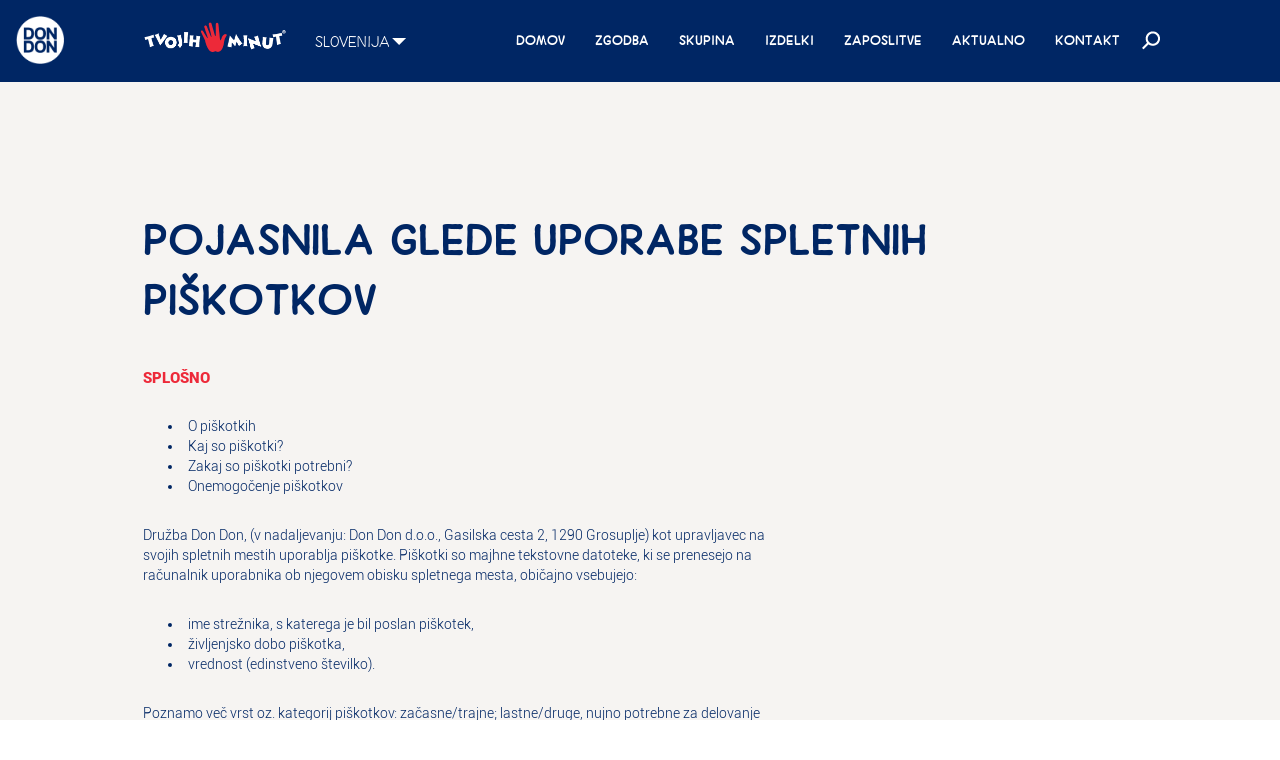

--- FILE ---
content_type: application/javascript
request_url: https://tvojih5minut.si/wp-content/themes/T5M-v1/js/custom.js
body_size: 766
content:


// CAROUSEL IMG CHAGNE INTERVAL
$('.carousel').carousel({
    interval: 4500
});






// NUMBER SCOUNTER
jQuery(document).ready(function( $ ) {
    $('.counter').counterUp({
        delay: 10,
        time: 3000
    });
});


// NAVBAR-COLLAPSE ICON
$(document).ready(function () {
	$(".navbar-toggle").on("click", function () {
		$(this).toggleClass("active");
	});

  $('#button-contact').on('click', function(){
      $('.btn-navbar').click(); //bootstrap 2.x
      $('.navbar-toggle').click() //bootstrap 3.x by Richard
  });



    // Add smooth scrolling to all links
    $("#button-contact").on('click', function(event) {

      // Make sure this.hash has a value before overriding default behavior
      if (this.hash !== "") {
        // Prevent default anchor click behavior
        //event.preventDefault();

        // Store hash
        var hash = this.hash;

        // Using jQuery's animate() method to add smooth page scroll
        // The optional number (800) specifies the number of milliseconds it takes to scroll to the specified area
        $('html, body').animate({
          scrollTop: $(hash).offset().top
        }, 800, function(){

          // Add hash (#) to URL when done scrolling (default click behavior)
          window.location.hash = hash;
        });
      } // End if
    });

    //scroll scrollTop
    $("html, body").bind("scroll mousedown DOMMouseScroll mousewheel keyup", function(){
        $('html, body').stop();
    });

});




// SEARCH MENU
(function(window){
    // get vars
    var searchEl = document.querySelector("#input");
    var labelEl = document.querySelector("#label");

    // register clicks and toggle classes
    labelEl.addEventListener("click",function(){
        if (classie.has(searchEl,"focus")) {
            classie.remove(searchEl,"focus");
            classie.remove(labelEl,"active");
        } else {
            classie.add(searchEl,"focus");
            classie.add(labelEl,"active");
        }
    });

    // register clicks outisde search box, and toggle correct classes
    document.addEventListener("click",function(e){
        var clickedID = e.target.id;
        if (clickedID != "search-terms" && clickedID != "search-label") {
            if (classie.has(searchEl,"focus")) {
                classie.remove(searchEl,"focus");
                classie.remove(labelEl,"active");
            }
        }
    });
}(window));

//Select custom

$('#region').selectric();

